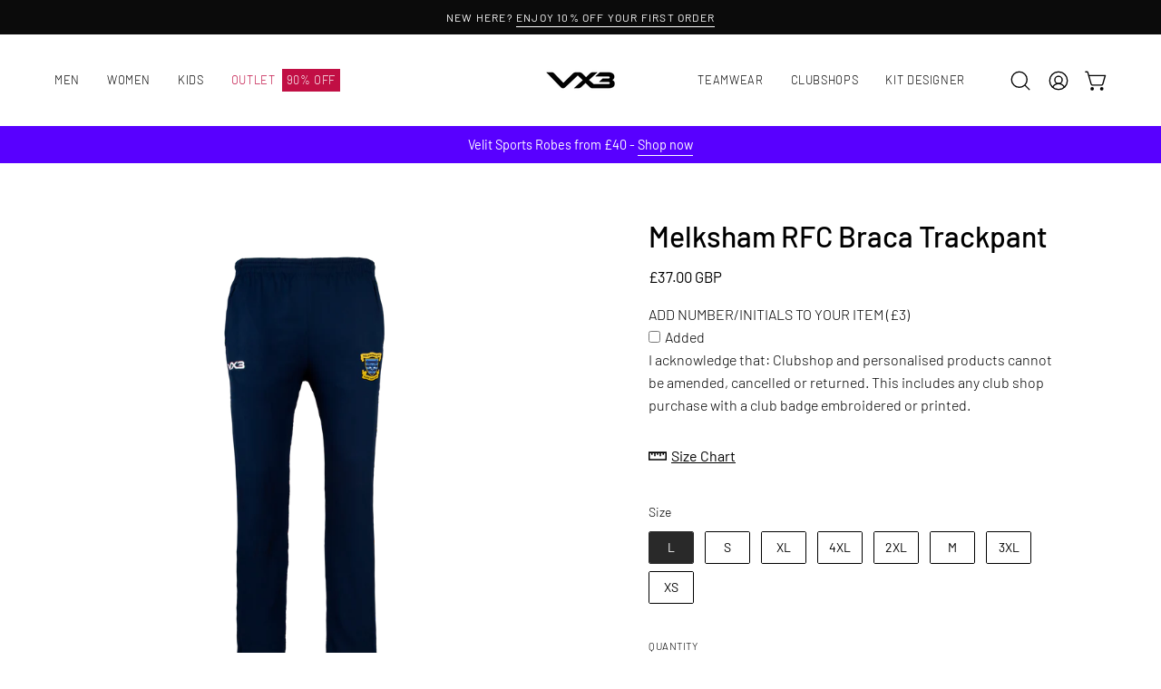

--- FILE ---
content_type: text/html; charset=utf-8
request_url: https://vx-3.com/products/melksham-rfc-braca-trackpant?section_id=api-product-grid-item
body_size: 180
content:
<div id="shopify-section-api-product-grid-item" class="shopify-section"><div data-api-content><div
  class="product-grid-item carousel__item one-third mobile--one-half grid-item--column-1 grid-item--even grid-item--third-tablet"
  
    data-slide
  
  data-product-block
  
  
  id="product-item--api-product-grid-item--7197087629503--1768620227"
><div
    class="product-grid-item__image"
    
    data-product-media-container
  ><div class="product__media__container product__media__container--landscape" style="--aspect-ratio: 1.0;">
      <a
        class="product__media__holder"
        href="/products/melksham-rfc-braca-trackpant"
        aria-label="Melksham RFC Braca Trackpant"
        data-grid-link
        
      ><deferred-loading
            class="product__media__image product__media__image--hover-none"
            data-product-media-featured
            
          >
<figure
      class="lazy-image background-size-cover is-loading product__media product__media--featured-visible"
      style=""
      data-product-image
              data-grid-image
              data-main-image
    >
      <img src="//vx-3.com/cdn/shop/products/C0848C-BTPA.png?crop=center&amp;height=3543&amp;v=1647866978&amp;width=2362" alt="C0848C-BTPA.png" width="2362" height="3543" loading="lazy" sizes="(min-width: 1440px) calc((100vw - 120px - 40px) / 3), (min-width: 1024px) calc((100vw - 120px - 40px) / 3), (min-width: 768px) calc((100vw - 40px - 40px) / 3), calc((100vw - 40px - 20px) / 2)" srcset="
//vx-3.com/cdn/shop/products/C0848C-BTPA.png?v=1647866978&amp;width=180 180w, //vx-3.com/cdn/shop/products/C0848C-BTPA.png?v=1647866978&amp;width=360 360w, //vx-3.com/cdn/shop/products/C0848C-BTPA.png?v=1647866978&amp;width=540 540w, //vx-3.com/cdn/shop/products/C0848C-BTPA.png?v=1647866978&amp;width=720 720w, //vx-3.com/cdn/shop/products/C0848C-BTPA.png?v=1647866978&amp;width=900 900w, //vx-3.com/cdn/shop/products/C0848C-BTPA.png?v=1647866978&amp;width=1080 1080w, //vx-3.com/cdn/shop/products/C0848C-BTPA.png?v=1647866978&amp;width=1296 1296w, //vx-3.com/cdn/shop/products/C0848C-BTPA.png?v=1647866978&amp;width=1512 1512w, //vx-3.com/cdn/shop/products/C0848C-BTPA.png?v=1647866978&amp;width=1728 1728w, //vx-3.com/cdn/shop/products/C0848C-BTPA.png?v=1647866978&amp;width=1950 1950w, //vx-3.com/cdn/shop/products/C0848C-BTPA.png?v=1647866978&amp;width=2100 2100w, //vx-3.com/cdn/shop/products/C0848C-BTPA.png?v=1647866978&amp;width=2260 2260w" class="is-loading">
    </figure><span class="visually-hidden">Melksham RFC Braca Trackpant</span>
          </deferred-loading></a></div>
  </div><div
    class="product-grid-item__info product-grid-item__info--left"
    
  >
      <a class="product-grid-item__title font-heading" href="/products/melksham-rfc-braca-trackpant" aria-label="Melksham RFC Braca Trackpant" data-grid-link>Melksham RFC Braca Trackpant</a>
<a class="product-grid-item__price price" href="/products/melksham-rfc-braca-trackpant" data-grid-link>
£37.00 GBP</a>
</div>
</div>
</div></div>

--- FILE ---
content_type: text/javascript; charset=utf-8
request_url: https://vx-3.com/products/melksham-rfc-braca-trackpant.js
body_size: 387
content:
{"id":7197087629503,"title":"Melksham RFC Braca Trackpant","handle":"melksham-rfc-braca-trackpant","description":"\u003cp\u003e\u003cb\u003eA modern, tapered fit for the classic track pant. This 2-layer track pant is a must for training and match days. \u003c\/b\u003e\u003c\/p\u003e\u003cp\u003eThe inner lining is a combination of a soft cotton upper with a silky nylon from the knee down. The outer is our lightweight but durable ProFIT material which helps to retain warmth but allow breathability. \u003c\/p\u003e\n\u003cul\u003e\n\u003cli\u003eYKK zip pockets to keep your belongings secure\u003c\/li\u003e\n\u003cli\u003eFull length YKK outer seem zips allow for easy changing even when wearing trainers and boots\u003c\/li\u003e\n\u003cli\u003eElasticated waistband with drawstring\u003c\/li\u003e\n\u003cli\u003eVelcro Strap on an open hem to improve fitting further if needed\u003c\/li\u003e\n\u003c\/ul\u003e","published_at":"2022-03-21T12:42:34+00:00","created_at":"2022-03-21T12:42:34+00:00","vendor":"VX3 Limited","type":"Trackpant","tags":["Clubshop","Initials","Melksham RFC","Standard Size Chart"],"price":3700,"price_min":3700,"price_max":3700,"available":true,"price_varies":false,"compare_at_price":null,"compare_at_price_min":0,"compare_at_price_max":0,"compare_at_price_varies":false,"variants":[{"id":41436227338431,"title":"L","option1":"L","option2":null,"option3":null,"sku":"C0848C-BTPA-L","requires_shipping":true,"taxable":true,"featured_image":null,"available":true,"name":"Melksham RFC Braca Trackpant - L","public_title":"L","options":["L"],"price":3700,"weight":300,"compare_at_price":null,"inventory_management":"shopify","barcode":null,"quantity_rule":{"min":1,"max":null,"increment":1},"quantity_price_breaks":[],"requires_selling_plan":false,"selling_plan_allocations":[]},{"id":41436227371199,"title":"S","option1":"S","option2":null,"option3":null,"sku":"C0848C-BTPA-S","requires_shipping":true,"taxable":true,"featured_image":null,"available":true,"name":"Melksham RFC Braca Trackpant - S","public_title":"S","options":["S"],"price":3700,"weight":300,"compare_at_price":null,"inventory_management":"shopify","barcode":null,"quantity_rule":{"min":1,"max":null,"increment":1},"quantity_price_breaks":[],"requires_selling_plan":false,"selling_plan_allocations":[]},{"id":41436227403967,"title":"XL","option1":"XL","option2":null,"option3":null,"sku":"C0848C-BTPA-XL","requires_shipping":true,"taxable":true,"featured_image":null,"available":true,"name":"Melksham RFC Braca Trackpant - XL","public_title":"XL","options":["XL"],"price":3700,"weight":300,"compare_at_price":null,"inventory_management":"shopify","barcode":null,"quantity_rule":{"min":1,"max":null,"increment":1},"quantity_price_breaks":[],"requires_selling_plan":false,"selling_plan_allocations":[]},{"id":41436227436735,"title":"4XL","option1":"4XL","option2":null,"option3":null,"sku":"C0848C-BTPA-4XL","requires_shipping":true,"taxable":true,"featured_image":null,"available":true,"name":"Melksham RFC Braca Trackpant - 4XL","public_title":"4XL","options":["4XL"],"price":3700,"weight":300,"compare_at_price":null,"inventory_management":"shopify","barcode":null,"quantity_rule":{"min":1,"max":null,"increment":1},"quantity_price_breaks":[],"requires_selling_plan":false,"selling_plan_allocations":[]},{"id":41436227469503,"title":"2XL","option1":"2XL","option2":null,"option3":null,"sku":"C0848C-BTPA-2XL","requires_shipping":true,"taxable":true,"featured_image":null,"available":true,"name":"Melksham RFC Braca Trackpant - 2XL","public_title":"2XL","options":["2XL"],"price":3700,"weight":300,"compare_at_price":null,"inventory_management":"shopify","barcode":null,"quantity_rule":{"min":1,"max":null,"increment":1},"quantity_price_breaks":[],"requires_selling_plan":false,"selling_plan_allocations":[]},{"id":41436227502271,"title":"M","option1":"M","option2":null,"option3":null,"sku":"C0848C-BTPA-M","requires_shipping":true,"taxable":true,"featured_image":null,"available":true,"name":"Melksham RFC Braca Trackpant - M","public_title":"M","options":["M"],"price":3700,"weight":300,"compare_at_price":null,"inventory_management":"shopify","barcode":null,"quantity_rule":{"min":1,"max":null,"increment":1},"quantity_price_breaks":[],"requires_selling_plan":false,"selling_plan_allocations":[]},{"id":41436227535039,"title":"3XL","option1":"3XL","option2":null,"option3":null,"sku":"C0848C-BTPA-3XL","requires_shipping":true,"taxable":true,"featured_image":null,"available":true,"name":"Melksham RFC Braca Trackpant - 3XL","public_title":"3XL","options":["3XL"],"price":3700,"weight":300,"compare_at_price":null,"inventory_management":"shopify","barcode":null,"quantity_rule":{"min":1,"max":null,"increment":1},"quantity_price_breaks":[],"requires_selling_plan":false,"selling_plan_allocations":[]},{"id":41436227567807,"title":"XS","option1":"XS","option2":null,"option3":null,"sku":"C0848C-BTPA-XS","requires_shipping":true,"taxable":true,"featured_image":null,"available":true,"name":"Melksham RFC Braca Trackpant - XS","public_title":"XS","options":["XS"],"price":3700,"weight":300,"compare_at_price":null,"inventory_management":"shopify","barcode":null,"quantity_rule":{"min":1,"max":null,"increment":1},"quantity_price_breaks":[],"requires_selling_plan":false,"selling_plan_allocations":[]}],"images":["\/\/cdn.shopify.com\/s\/files\/1\/0513\/0859\/3343\/products\/C0848C-BTPA.png?v=1647866978"],"featured_image":"\/\/cdn.shopify.com\/s\/files\/1\/0513\/0859\/3343\/products\/C0848C-BTPA.png?v=1647866978","options":[{"name":"Size","position":1,"values":["L","S","XL","4XL","2XL","M","3XL","XS"]}],"url":"\/products\/melksham-rfc-braca-trackpant","media":[{"alt":null,"id":24445853958335,"position":1,"preview_image":{"aspect_ratio":1.0,"height":2362,"width":2362,"src":"https:\/\/cdn.shopify.com\/s\/files\/1\/0513\/0859\/3343\/products\/C0848C-BTPA.png?v=1647866978"},"aspect_ratio":1.0,"height":2362,"media_type":"image","src":"https:\/\/cdn.shopify.com\/s\/files\/1\/0513\/0859\/3343\/products\/C0848C-BTPA.png?v=1647866978","width":2362}],"requires_selling_plan":false,"selling_plan_groups":[]}

--- FILE ---
content_type: text/javascript
request_url: https://vx-3.com/cdn/shop/t/13/assets/product-component.js?v=167476908997180758541759485627
body_size: 1283
content:
!function(){"use strict";const e="[data-shopify-xr]",t="[data-product-single-media-group]",i="data-shopify-model3d-id";class s extends window.theme.DeferredMedia{constructor(){super()}loadContent(){super.loadContent(),this.modelId=this.element.dataset.modelId,this.xrButton=this.mediaContainer.closest(t)?.parentElement.querySelector(e),Shopify.loadFeatures([{name:"model-viewer-ui",version:"1.0",onLoad:this.setupModelViewerUI.bind(this)}])}setupModelViewerUI(e){e?console.warn(e):(this.modelViewerUI=new Shopify.ModelViewerUI(this.element),this.setupModelViewerListeners())}setupModelViewerListeners(){this.mediaContainer.addEventListener("theme:media:visible",(()=>{this.xrButton.setAttribute(i,this.modelId),window.theme.touch||(this.modelViewerUI.play(),this.mediaContainer.dispatchEvent(new CustomEvent("theme:media:play"),{bubbles:!0}))})),this.mediaContainer.addEventListener("theme:media:hidden",(()=>{this.modelViewerUI.pause()})),this.mediaContainer.addEventListener("xrLaunch",(()=>{this.modelViewerUI.pause()})),this.element.addEventListener("load",(()=>{this.xrButton.setAttribute(i,this.modelId),this.mediaContainer.dispatchEvent(new CustomEvent("theme:media:play"),{bubbles:!0})})),this.element.addEventListener("shopify_model_viewer_ui_toggle_play",(()=>{this.pauseOtherMedia(),setTimeout((()=>{this.mediaContainer.dispatchEvent(new CustomEvent("theme:media:play"),{bubbles:!0})}),50)})),this.element.addEventListener("shopify_model_viewer_ui_toggle_pause",(()=>{this.mediaContainer.dispatchEvent(new CustomEvent("theme:media:pause"),{bubbles:!0})})),this.pauseOtherMedia()}}window.ProductModel={loadShopifyXR(){Shopify.loadFeatures([{name:"shopify-xr",version:"1.0",onLoad:this.setupShopifyXR.bind(this)}])},setupShopifyXR(e){e?console.warn(e):window.ShopifyXR?(document.querySelectorAll('[id^="ModelJson-"]').forEach((e=>{window.ShopifyXR.addModels(JSON.parse(e.textContent)),e.remove()})),window.ShopifyXR.setupXRElements()):document.addEventListener("shopify_xr_initialized",(()=>this.setupShopifyXR()))}},window.addEventListener("DOMContentLoaded",(()=>{window.ProductModel&&window.ProductModel.loadShopifyXR()})),customElements.get("product-component")||customElements.define("product-component",class extends HTMLElement{constructor(){super(),this.flkty=null,this.flktyNav=null,this.isFlickityDragging=!1,this.checkSliderOnResize=()=>this.checkSlider(),this.flktyNavOnResize=()=>this.resizeFlickityNav()}connectedCallback(){if(this.container=this.closest("[data-section-type]"),this.sectionId=this.getAttribute("data-section-id"),this.tallLayout="true"===this.getAttribute("data-tall-layout"),this.featureSliders=this.querySelectorAll("[data-slider]"),this.enableHistoryState="featured-product"===!this.container.getAttribute("data-section-type"),this.initUpsellSlider(),this.initFeatureSlider(),this.container.classList.contains("featured-product--onboarding"))return;const e=this.querySelector("[data-product-json]");if(e&&e.innerHTML){const t=JSON.parse(e.innerHTML).handle;let i={};t&&(i={handle:t}),Shopify.Products.recordRecentlyViewed(i)}else Shopify.Products.recordRecentlyViewed();this.productSlider(),this.initMediaSwitch(),this.initShopifyXrLaunch()}productSlider(){this.checkSlider(),document.addEventListener("theme:resize:width",this.checkSliderOnResize)}checkSlider(){!this.tallLayout||window.innerWidth<theme.sizes.large?this.initProductSlider():this.destroyProductSlider()}resizeFlickityNav(){null!==this.flktyNav&&this.flktyNav.resize()}initProductSlider(){const e=this.querySelector("[data-product-single-media-slider]"),t=this.querySelector("[data-product-single-media-thumbs]"),i=this.querySelectorAll("[data-product-single-media-wrapper]");if(i.length>1&&(this.flkty=new window.theme.Flickity(e,{wrapAround:!0,pageDots:!1,adaptiveHeight:!0,on:{ready:()=>{this.slidesAriaHidden(e),i.forEach((e=>{if(!e.classList.contains("is-selected")){const t=e.querySelectorAll("a, button");t.length&&t.forEach((e=>{e.setAttribute("tabindex","-1")}))}}))},dragStart:()=>{e.classList.add("is-moving")},dragMove:()=>{this.isFlickityDragging=!0},staticClick:()=>{this.isFlickityDragging=!1},change:()=>{this.slidesAriaHidden(e)},settle:t=>{const i=this.flkty.selectedElement.getAttribute("data-media-id");this.flkty.cells.forEach(((e,i)=>{const s=e.element.querySelectorAll("a, button");s.length&&s.forEach((e=>{e.setAttribute("tabindex",i===t?"0":"-1")}))})),this.switchMedia(i),e.classList.remove("is-moving")}}}),i.length&&i.forEach((e=>{e.addEventListener("theme:media:play",(()=>{this.flkty.options.draggable=!1,this.flkty.updateDraggable(),e.closest("[data-product-single-media-slider]").classList.add("has-media-active")})),e.addEventListener("theme:media:pause",(()=>{this.flkty.options.draggable=!0,this.flkty.updateDraggable(),e.closest("[data-product-single-media-slider]").classList.remove("has-media-active")}))})),window.theme.flickitySmoothScrolling(e),null!==t)){this.flktyNav=new window.theme.Flickity(t,{asNavFor:e,contain:!0,pageDots:!1,prevNextButtons:!1,resize:!0,on:{ready:()=>{t.setAttribute("tabindex","-1"),this.slidesAriaHidden(t),requestAnimationFrame(this.flktyNavOnResize)},change:()=>{this.slidesAriaHidden(t)}}});const i=()=>{requestAnimationFrame(this.flktyNavOnResize),this.flktyNav.viewport.removeEventListener("transitionend",i)};null!==this.flktyNav&&(document.addEventListener("theme:resize:width",this.flktyNavOnResize),this.flktyNav.viewport.addEventListener("transitionend",i)),window.theme.flickitySmoothScrolling(t);const s=this.querySelectorAll(".product-single__thumbnail-link");s.length&&s.forEach((e=>{e.addEventListener("click",(e=>{e.preventDefault()}))}))}}slidesAriaHidden(e){window.theme.Flickity.data(e).cells.forEach((e=>e.element.setAttribute("aria-hidden","false")))}destroyProductSlider(){null!==this.flkty&&(this.flkty.destroy(),this.flktyNav.destroy(),this.flkty=null,this.flktyNav=null)}initUpsellSlider(){const e=this.querySelector("[data-upsell-slider]"),t=this.querySelectorAll("[data-upsell-holder]");if(t.length>1){const i=new window.theme.Flickity(e,{wrapAround:!0,pageDots:!0,adaptiveHeight:!0,prevNextButtons:!1,on:{ready:()=>{t.forEach((e=>{if(!e.classList.contains("is-selected")){const t=e.querySelectorAll("a, button");t.length&&t.forEach((e=>{e.setAttribute("tabindex","-1")}))}}))}}});i.on("change",(e=>{i.cells.forEach(((t,i)=>{const s=t.element.querySelectorAll("a, button");s.length&&s.forEach((t=>{t.setAttribute("tabindex",i===e?"0":"-1")}))}))}))}}initFeatureSlider(){this.featureSliders.forEach((e=>{const t=Array.from(e.children);if(t.length>1){new window.theme.Flickity(e,{wrapAround:!0,pageDots:!0,adaptiveHeight:!0,prevNextButtons:!1,on:{ready:function(){t.forEach((e=>{if(!e.classList.contains("is-selected")){const t=e.querySelectorAll("a, button");t.length&&t.forEach((e=>{e.setAttribute("tabindex","-1")}))}}))}}}).on("change",(e=>{t.forEach(((t,i)=>{const s=t.querySelectorAll("a, button");s.length&&s.forEach((t=>{t.setAttribute("tabindex",i===e?"0":"-1")}))}))}))}}))}handleMediaFocus(e){if(e.code!==theme.keyboardKeys.ENTER&&e.code!==theme.keyboardKeys.TAB)return;const t=e.currentTarget.getAttribute("data-thumbnail-id"),i=this.querySelector(`[data-media-id="${t}"]`),s=parseInt([...i.parentNode.children].indexOf(i)),d=this.querySelector("[data-product-single-media-slider]"),n=this.querySelector("[data-product-single-media-thumbs]"),a=window.theme.Flickity.data(d)||null,o=window.theme.Flickity.data(n)||null;a&&a.isActive&&s>-1&&(e.code===theme.keyboardKeys.ENTER||e.code===theme.keyboardKeys.NUMPADENTER)&&a.select(s),o&&o.isActive&&s>-1&&o.select(s)}switchMedia(e){const t=document.querySelectorAll("[data-product-single-media-wrapper]"),i=this.querySelector(`[data-product-single-media-wrapper][data-media-id="${e}"]`),s=!document.body.classList.contains("no-outline");t.length&&t.forEach((e=>{e.dispatchEvent(new CustomEvent("theme:media:hidden"),{bubbles:!0}),e.classList.add("media--hidden")})),s&&i.focus(),i.closest("[data-product-single-media-slider]").classList.remove("has-media-active"),i.classList.remove("media--hidden"),i.dispatchEvent(new CustomEvent("theme:media:visible"),{bubbles:!0});const d=i.querySelector("[data-deferred-media]");d&&"true"!==d.getAttribute("loaded")&&i.querySelector("[data-deferred-media-button]").dispatchEvent(new Event("click"))}initMediaSwitch(){const e=this.querySelectorAll("[data-thumbnail-id]");e.length&&e.forEach((e=>{e.addEventListener("keyup",this.handleMediaFocus.bind(this)),e.addEventListener("click",(e=>{e.preventDefault()}))}))}initShopifyXrLaunch(){document.addEventListener("shopify_xr_launch",(()=>{this.querySelector("[data-model]:not(.media--hidden)").dispatchEvent(new CustomEvent("xrLaunch"))}))}disconnectedCallback(){null!==this.flktyNav&&document.removeEventListener("theme:resize:width",this.flktyNavOnResize),document.removeEventListener("theme:resize:width",this.checkSliderOnResize)}}),customElements.get("product-model")||customElements.define("product-model",s)}();
